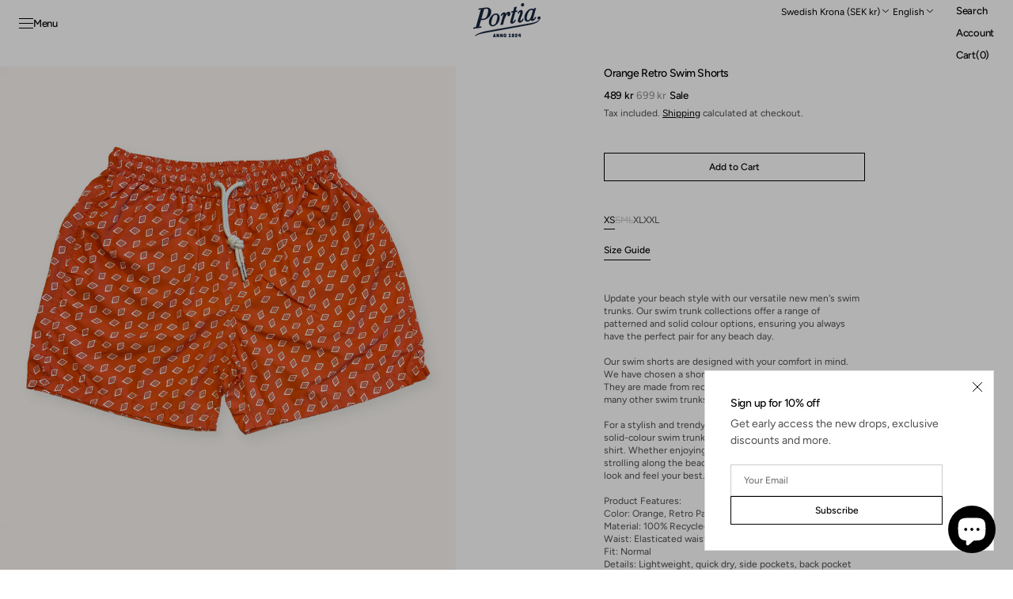

--- FILE ---
content_type: text/css
request_url: https://www.portia1924.com/cdn/shop/t/48/assets/component-list-menu.css?v=108612547713926332511765631474
body_size: -290
content:
.list-menu--right{right:0}.list-menu--disclosure{position:absolute;left:1.5rem;min-width:100%;background-color:rgb(var(--color-background))}.list-menu--disclosure .list-menu--disclosure{left:100%;top:0;display:flex;align-items:center;width:min-content;padding:0 1.7rem}.list-menu--disclosure .list-menu--disclosure .header__menu-item{padding:0 .7rem}.list-menu--disclosure .list-menu--disclosure .header__menu-item span{padding:.7rem 0}.list-menu--disclosure .list-menu--disclosure:before{content:none}.list-menu--disclosure:focus{outline:none}.footer .list-menu__item{transition:color var(--duration-default),text-decoration var(--duration-default)}.list-menu--disclosure.localization-selector{max-height:18rem;overflow:auto;width:10rem;padding:.5rem}
/*# sourceMappingURL=/cdn/shop/t/48/assets/component-list-menu.css.map?v=108612547713926332511765631474 */


--- FILE ---
content_type: text/css
request_url: https://www.portia1924.com/cdn/shop/t/48/assets/banner-with-popup.css?v=79705843896202784381765631474
body_size: 1000
content:
@-webkit-keyframes reveal{0%{-webkit-transform:scaleX(1);transform:scaleX(1)}to{-webkit-transform:scaleX(0);transform:scaleX(0)}}@-moz-keyframes reveal{0%{-moz-transform:scaleX(1);transform:scaleX(1)}to{-moz-transform:scaleX(0);transform:scaleX(0)}}@-o-keyframes reveal{0%{-o-transform:scaleX(1);transform:scaleX(1)}to{-o-transform:scaleX(0);transform:scaleX(0)}}@keyframes reveal{0%{-webkit-transform:scaleX(1);-moz-transform:scaleX(1);-o-transform:scaleX(1);transform:scaleX(1)}to{-webkit-transform:scaleX(0);-moz-transform:scaleX(0);-o-transform:scaleX(0);transform:scaleX(0)}}@keyframes zoomOut{0%{-webkit-transform:scale(1.1);-moz-transform:scale(1.1);-ms-transform:scale(1.1);-o-transform:scale(1.1);transform:scale(1.1)}to{-webkit-transform:scale(1);-moz-transform:scale(1);-ms-transform:scale(1);-o-transform:scale(1);transform:scale(1)}}@-webkit-keyframes zoomOut{0%{-webkit-transform:scale(1.1)}to{-webkit-transform:scale(1)}}@-moz-keyframes zoomOut{0%{-moz-transform:scale(1.1)}to{-moz-transform:scale(1)}}@-o-keyframes zoomOut{0%{-o-transform:scale(1.1)}to{-o-transform:scale(1)}}@keyframes fadeOut{0%{opacity:.0001}to{opacity:1}}@-webkit-keyframes fadeOut{0%{opacity:.0001}to{opacity:1}}@-moz-keyframes fadeOut{0%{opacity:.0001}to{opacity:1}}@-o-keyframes fadeOut{0%{opacity:.0001}to{opacity:1}}.banner-with-popup--full-screen-image .container{flex-direction:column;width:100%;max-width:unset}.banner-with-popup--full-screen-image .container>*{width:100%}.banner-with-popup--full-screen-image .container .banner-with-popup__gallery{min-height:unset;padding-top:65%;border-radius:0}@media screen and (min-width: 990px){.banner-with-popup--full-screen-image .container .banner-with-popup__gallery{min-height:100vh;padding-top:0}.banner-with-popup--full-screen-image .container .banner-with-popup__gallery--large{min-height:42.86vw}.banner-with-popup--full-screen-image .container .banner-with-popup__gallery--medium{min-height:35vw}}.banner-with-popup--full-screen-image .container .banner-with-popup__info{align-items:flex-start;justify-content:flex-start;max-width:1920px;margin:auto auto 0}.banner-with-popup .container{display:flex;padding:0;flex-wrap:wrap}@media screen and (min-width: 990px){.banner-with-popup .container{height:100%;flex-wrap:nowrap}}.banner-with-popup__content{display:block}.banner-with-popup__description{margin-top:.8rem;max-width:43rem;color:rgb(var(--color-foreground-secondary))}.banner-with-popup__description *{color:inherit}.banner-with-popup__description *:first-child{margin-top:0}.banner-with-popup__description *:last-child{margin-bottom:0}.banner-with-popup__gallery{position:relative;width:100%;min-height:50vh}.banner-with-popup__gallery.observe-me{position:relative}.banner-with-popup__gallery.observe-me .banner-with-popup__animated-overlay{display:block;position:absolute;top:0;right:-1px;bottom:0;left:0;background:rgb(var(--color-background));z-index:1}.banner-with-popup__gallery.observe-me.is-inview .banner-with-popup__animated-overlay{-webkit-transform:scaleX(1);-moz-transform:scaleX(1);-ms-transform:scaleX(1);-o-transform:scaleX(1);transform:scaleX(1);-webkit-transform-origin:right center;-moz-transform-origin:right center;-ms-transform-origin:right center;-o-transform-origin:right center;transform-origin:right center;-webkit-animation:reveal .6s ease-in-out;-moz-animation:reveal .6s ease-in-out;-ms-animation:reveal .6s ease-in-out;-o-animation:reveal .6s ease-in-out;animation:reveal .6s ease-in-out}@media screen and (min-width: 990px){.banner-with-popup__gallery{width:50%;min-height:100vh;border-radius:0 var(--border-radius-media) var(--border-radius-media) 0;overflow:hidden}.banner-with-popup__gallery--large{min-height:70vh}.banner-with-popup__gallery--medium{min-height:65vh}}.banner-with-popup__gallery--image-wrapper{position:absolute;top:0;right:0;bottom:0;left:0}.banner-with-popup__gallery--image-wrapper .placeholder-svg{object-fit:cover;width:100.5%;height:100.5%;position:absolute;top:0;right:0;bottom:0;left:0}.banner-with-popup__info{padding:2rem 2rem 0;display:flex;align-items:center;width:100%}@media screen and (min-width: 990px){.banner-with-popup__info{width:50%;justify-content:center}}@media screen and (min-width: 1100px){.banner-with-popup__info{padding:2.4rem 2.4rem 0}}.banner-with-popup__info--wrapper{width:min(52rem,100%)}.banner-with-popup__image{object-fit:cover;width:100%;height:100%;position:absolute;top:0;right:0;bottom:0;left:0}.banner-with-popup__top{align-self:center}.banner-with-popup__button{grid-row:2;grid-column:span 2;margin-top:.6rem;display:inline-block}@media screen and (min-width: 576px){.banner-with-popup__button{grid-row:unset;grid-column:2;margin-left:auto}}.banner-with-popup__heading{margin:0}.banner-with-popup__items{grid-column:span 2}.banner-with-popup__item{border-bottom:.1rem solid rgba(0,0,0,.08);transition:opacity var(--duration-default)}.banner-with-popup__item:first-child{border-top:.1rem solid rgba(0,0,0,.08)}.banner-with-popup__item.active .banner-with-popup__icon svg{transform:rotate(180deg)}@media screen and (min-width: 1100px){.banner-with-popup__item--opacity{opacity:.5}}@media screen and (max-width: 575px){.banner-with-popup__top+.banner-with-popup__button{grid-row:3}}.banner-with-popup__subheading{margin:0}.banner-with-popup__subheading+.banner-with-popup__content{margin-top:.8rem}.banner-with-popup__toggle{display:flex;align-items:center;justify-content:space-between;padding:1.6rem 0;cursor:pointer}.banner-with-popup__toggle:hover{opacity:.6}.banner-with-popup__toggle-group{display:flex;align-items:center}.banner-with-popup__question{margin:0;transition:var(--duration-default)}.banner-with-popup__digit,.banner-with-popup__icon{display:flex;align-items:center;justify-content:center;overflow:hidden}.banner-with-popup__icon svg{width:1.2rem;height:1.2rem;transition:var(--duration-default);transform:rotate(0)}@media screen and (min-width: 1100px){.banner-with-popup__icon svg{width:1.4rem;height:1.4rem}}.banner-with-popup__answer{display:none;padding:0;padding-bottom:1.6rem}.banner-with-popup__answer-inner{color:rgb(var(--color-foreground-title))}.banner-with-popup__answer-inner h1,.banner-with-popup__answer-inner h2,.banner-with-popup__answer-inner h3,.banner-with-popup__answer-inner h4{margin-top:0;margin-bottom:2.4rem}.banner-with-popup__answer-inner h5,.banner-with-popup__answer-inner h6,.banner-with-popup__answer-inner p{margin-top:0;margin-bottom:1.6rem}.banner-with-popup__answer-inner *:first-child{margin-top:0}.banner-with-popup__answer-inner *:last-child{margin-bottom:0}.banner-popup{display:inline-block}.banner-popup-modal{width:100%;height:100%;background-color:rgba(var(--color-overlay),.1);box-sizing:border-box;opacity:0;position:fixed;visibility:hidden;z-index:-1;margin:0 auto;top:0;left:0;bottom:0;right:0;overflow:hidden}.banner-popup-modal[open]{opacity:1;visibility:visible;z-index:103}.banner-popup-modal[open] .banner-popup-modal__content{transform:translate(0)}.banner-popup-modal.hiding{opacity:1;visibility:visible;z-index:103;pointer-events:none}.banner-popup-modal__heading{display:flex;align-items:center;justify-content:space-between;padding-bottom:2.4rem}.banner-popup-modal__text{margin-top:2.4rem;overflow:auto;margin-bottom:1.6rem;flex:1}.banner-popup-modal__text::-webkit-scrollbar{width:.2rem}.banner-popup-modal__text::-webkit-scrollbar-thumb{background-color:rgb(var(--color-border));border-radius:2rem}.banner-popup-modal__content{width:100%;max-width:44rem;height:100vh;position:absolute;top:0;right:0;padding:2.4rem;background-color:rgb(var(--color-background));transform:translate(100%);overflow-y:auto;transition:var(--modal-transition)}.banner-popup-modal__content-heading{margin-top:0;margin-bottom:0}.banner-popup-modal__title{margin:0}.banner-popup-modal--popup-content{margin-top:.6rem}.banner-popup-modal--popup-content p{margin-top:0;margin-bottom:1.6rem}.banner-popup-modal table{margin:.8rem 0}@media screen and (max-width: 989px){.banner-popup-modal table{display:block;max-width:fit-content;overflow-x:auto;white-space:nowrap}}.banner-popup-modal .popup-button{width:100%;display:flex;margin-top:auto}.banner-popup-modal__content-info{display:flex;flex-direction:column;justify-content:flex-start;height:100%}.banner-with-popup__popup-image--wrapper{position:relative}.banner-with-popup__popup-image--wrapper--landscape{padding-bottom:70%}.banner-with-popup__popup-image--wrapper--square{padding-bottom:100%}.banner-with-popup__popup-image--wrapper--portrait{padding-bottom:130%}.banner-with-popup__popup-image--wrapper>img{position:absolute;top:0;right:0;bottom:0;left:0;width:100%;height:100%;object-fit:cover}
/*# sourceMappingURL=/cdn/shop/t/48/assets/banner-with-popup.css.map?v=79705843896202784381765631474 */


--- FILE ---
content_type: text/css
request_url: https://www.portia1924.com/cdn/shop/t/48/assets/section-footer.css?v=23993044936351916141765631475
body_size: 2727
content:
.overflow-hidden-region .shopify-section-group-footer-group{z-index:11}.footer{position:relative;background-color:rgb(var(--color-background));z-index:10}@media screen and (min-width: 990px){.home_page_slider .footer:not(.footer--center_subscribe){height:100%;display:flex;flex-direction:column;justify-content:flex-end;box-sizing:border-box}}.footer-block__text{max-width:32rem}.footer--mid-wrapper{display:flex;flex-wrap:wrap;flex-direction:column;order:2}.footer--mid-wrapper .link-hover-line:after{bottom:2px}@media screen and (min-width: 990px){.footer--mid-wrapper{flex-direction:row;order:initial;gap:inherit}}@media screen and (min-width: 990px){.footer--mid-wrapper .footer-block,.footer--mid-wrapper .footer__column--social{min-width:28%}}@media screen and (min-width: 1100px){.footer--mid-wrapper .footer-block,.footer--mid-wrapper .footer__column--social{min-width:unset}}.footer__localization{position:relative;display:none;align-items:center;height:100%;gap:.8rem}@media screen and (min-width: 750px){.footer__localization{display:flex}}.footer__localization--language+.footer__localization:before{content:"";width:3px;height:3px;background:rgba(var(--color-foreground),.7);margin:0 8px;transition:var(--duration-default)}.footer__localization localization-form{display:flex;align-items:center;justify-content:center}.footer__localization .disclosure{position:relative}.footer__localization .disclosure__button{display:flex;align-items:center;justify-content:center;gap:.4rem;min-height:5rem;padding-inline:.4rem}.footer__localization .disclosure__button:hover,.footer__localization .disclosure__button:focus{box-shadow:none}.footer__localization .localization-selector.link{display:flex;align-items:center;justify-content:center;padding:0;font-family:var(--font-header-menu-family);font-style:var(--font-header-menu-style);font-weight:var(--font-header-menu-weight);text-transform:var(--font-header-menu-text-transform);font-size:calc(var(--font-header-menu-scale) * .9rem);letter-spacing:calc(var(--font-header-menu-letter-spacing) * .1)}.footer__localization .localization-selector.link .icon-caret{position:static;margin:0;flex:none;transform:rotate(0);transition:all var(--duration-default) ease-in}.footer__localization .localization-selector.link .currency-country{flex:none}.footer__localization .localization-selector.link[aria-expanded=true] .icon-caret{transform:rotate(180deg)}.footer__localization .localization-selector+.disclosure__list{position:absolute;bottom:100%;right:0;max-width:22rem;min-width:100%;width:max-content;min-height:8.2rem;max-height:19rem;border:none;transform:translateY(-1rem);animation:animateLocalization var(--duration-default) ease;opacity:1;z-index:3;overflow-y:auto}.footer__blocks-container{padding-bottom:0!important}.footer__blocks-container--left{padding-top:0!important}.footer__blocks-container--center .footer__logo-link{display:inline-block}@media screen and (min-width: 1100px){.footer__blocks-container--center .footer__logo-link{display:none}.footer__blocks-container--center .footer__logo-link+.footer-block__text{margin-top:0}}.footer__content-middle{margin-left:0}@media screen and (min-width: 990px){.footer__content-middle{margin-left:auto}}.footer__content-middle .container{padding-right:0!important;padding-left:0!important}@media screen and (min-width: 990px){.footer__content-middle .container{padding-left:2rem}}.footer .list-payment__item svg{height:auto}.footer__blocks-wrapper{position:relative;display:flex;flex-direction:column;justify-content:space-between;flex-wrap:wrap}@media screen and (min-width: 990px){.footer__blocks-container--center .footer__blocks-wrapper{flex-wrap:nowrap}.footer__blocks-container--center .footer__blocks-wrapper .footer-block--logo{max-width:24.9rem;text-align:left}.footer__blocks-container--center .footer__blocks-wrapper .footer--mid-wrapper .footer-block,.footer__blocks-container--center .footer__blocks-wrapper .footer--mid-wrapper .footer__column--social{min-width:unset}}@media screen and (min-width: 990px){.footer__blocks-wrapper{flex-direction:row;gap:3rem 2rem}}@media screen and (min-width: 1360px){.footer__blocks-wrapper{flex-wrap:nowrap;gap:3rem 5rem}}@media screen and (min-width: 1600px){.footer__blocks-wrapper{gap:5rem 8rem}}.footer__blocks-wrapper.with-padding{padding-bottom:6.5rem}.footer__blocks-wrapper .footer__copyright--middle{display:none;position:absolute;bottom:0;left:0}@media screen and (min-width: 990px){.footer__blocks-wrapper .footer__copyright--middle{display:flex}}@media screen and (min-width: 1100px){.footer__blocks-wrapper .footer__copyright--middle{gap:3rem 2rem}}@media screen and (min-width: 1360px){.footer__blocks-wrapper .footer__copyright--middle{gap:3rem 3rem}}@media screen and (min-width: 1600px){.footer__blocks-wrapper .footer__copyright--middle{gap:3rem 4rem}}@media screen and (min-width: 1800px){.footer__blocks-wrapper .footer__copyright--middle{gap:3rem 7.7rem}}.footer__content-bottom-wrapper .footer__copyright--middle{display:flex}@media screen and (min-width: 990px){.footer__content-bottom-wrapper .footer__copyright--middle{display:none}}.footer .link{font-family:var(--font-footer-menu-family);font-style:var(--font-footer-menu-style);font-weight:var(--font-footer-menu-weight);text-decoration:none}.footer .list-social__link{padding:0}.footer .footer__list-social--icon .list-social__link{padding:1rem 0}.footer--border{border-top:.1rem solid rgba(var(--color-border))}.footer__content-top{display:block;padding-bottom:0!important;box-sizing:border-box}.footer-block--menu{display:none;max-width:40rem}@media screen and (min-width: 1800px){.footer-block--menu:last-child{margin-right:auto}}@media screen and (min-width: 1100px){.footer-block--menu{flex:none;display:block}}@media screen and (min-width: 1800px){.footer-block:nth-last-child(2).footer-block--menu:not(.footer-block--subscribe){margin-right:auto}}@media screen and (min-width: 1100px){.footer-block--logo:first-child{flex:none}}.footer__logo-link{text-decoration:none;word-wrap:break-word;max-width:100%}.footer__logo-link--center-wrapper{text-align:center;display:none}@media screen and (min-width: 0) and (max-width: 989px){.footer__logo-link--center-wrapper+.footer__blocks-container{padding-top:0!important}}@media screen and (min-width: 1100px){.footer__logo-link--center-wrapper{display:block}}.footer__logo-link+.footer-block__text{margin-top:1.6rem;max-width:32rem}@media screen and (min-width: 990px){.footer__logo-link+.footer-block__text{margin-top:3.2rem;margin-left:auto;margin-right:auto}}@media screen and (min-width: 1100px){.footer__logo-link+.footer-block__text{margin-top:1.6rem;margin-left:0;margin-right:0}}.footer__content-middle-container{display:flex;flex-direction:column;gap:3rem}.footer__content-middle-main{flex:1;display:flex;align-items:center;justify-content:space-between;flex-wrap:wrap;gap:2.4rem}@media screen and (min-width: 750px){.footer__content-middle-main{gap:3.2rem}}.footer__bottom-menu .list-menu__item{padding:0}.footer__bottom-menu{display:flex;flex-wrap:wrap;column-gap:2rem;row-gap:1.8rem;margin-top:0}.footer__column--localization{width:100%;max-width:100%;flex:none}.footer__column--localization .header__icons .localization-form,.footer__column--localization .header__localization .disclosure__button{min-height:unset}.footer__column--localization .header__icons .localization-form:after{bottom:-4px}.footer__column--localization .region_language_dropdown_type .header__localization .localization-selector+.disclosure__list{bottom:100%;margin-bottom:1rem}.footer__column--localization .region_language_dropdown_type.header__icons localization-form{min-height:unset}.footer__column--payment{display:flex;align-items:center;margin-left:auto}.footer__column--payment .label{margin-bottom:1.2rem;font-size:1.4rem;color:rgba(var(--color-foreground),.4);display:flex;align-items:center}@media screen and (min-width: 1600px){.footer__column--payment .label{font-size:inherit}}.footer__column--social{width:auto!important;max-width:100%}.footer__column{width:100%}.footer__column--localization .header__region+.header__region:before{margin:0 1rem}@media screen and (min-width: 990px){.footer__column--localization{width:auto}.footer__content-middle-main{gap:3.6rem}}@media screen and (min-width: 1360px){.footer__content-middle-main{gap:3rem 7.7rem}}.accordion:empty+.footer-block{margin-top:0}.footer .accordion{margin-top:0;border:none;padding:0}.footer .accordion summary{padding:0}.footer .accordion:not(:last-child){padding-bottom:2.4rem}.footer .accordion .footer-block__heading{margin-bottom:0}.footer .newsletter__form{display:flex;align-items:flex-start;justify-content:flex-start;flex-direction:column;gap:1.6rem;width:100%;order:1}@media screen and (min-width: 576px){.footer .newsletter__form{max-width:min(100%,43rem);margin-right:auto;margin-left:0;width:min(100%,43rem);min-width:min(100%,33rem)}}@media screen and (min-width: 990px){.footer .newsletter__form{margin:0;width:auto;padding-bottom:2rem}}.footer .newsletter__form.footer--newsletter__form--center{display:flex;align-items:center;justify-content:flex-start;flex-direction:column;gap:1.6rem;width:100%;order:initial;height:min-content;box-sizing:border-box;margin-bottom:auto}@media screen and (min-width: 576px){.footer .newsletter__form.footer--newsletter__form--center{flex-direction:row;min-width:30rem;margin-top:0;gap:0}}@media screen and (min-width: 990px){.footer .newsletter__form.footer--newsletter__form--center{margin-left:auto;margin-right:auto;width:min(100%,44.2rem)}}@media screen and (min-width: 576px){.footer .newsletter__form.footer--newsletter__form--center .newsletter-form input.field__input{border-radius:0;background:#fff0;padding:0 7rem 1rem 0;border-width:0 0 1px;height:auto}}.footer .newsletter__form.footer--newsletter__form--center .newsletter-form .newsletter__title{margin:0;text-align:center}.footer .newsletter__form.footer--newsletter__form--center .newsletter-form .newsletter__text{font-size:inherit;text-align:center;max-width:unset}.footer .newsletter__form.footer--newsletter__form--center .newsletter-form .newsletter__text--additional{margin-top:.8rem;margin-bottom:0;font-size:1.4rem;color:rgba(var(--color-foreground),.6)}@media screen and (min-width: 576px){.footer .newsletter__form.footer--newsletter__form--center .newsletter-form .newsletter__button{position:absolute;right:0;top:0;width:auto;border:none;height:100%;display:flex;align-items:flex-start;min-width:unset;min-height:unset;margin-top:0;padding:0 .8rem;cursor:pointer;transition:all var(--duration-default)}.footer .newsletter__form.footer--newsletter__form--center .newsletter-form .newsletter__button:after{display:none}}@media screen and (min-width: 576px) and (min-width: 750px){.footer .newsletter__form.footer--newsletter__form--center .newsletter-form .newsletter__button:hover{opacity:.6;color:rgba(var(--color-button-tertiary-text))}}.footer .newsletter__form.footer--newsletter__form--center .newsletter-form__inner{margin-top:3.2rem;display:flex;gap:1rem;flex-wrap:wrap;width:100%;position:relative;justify-content:flex-start;flex-wrap:nowrap;flex-direction:row;align-items:flex-start}.footer .newsletter__form.footer--newsletter__form--center .newsletter-form__field-wrapper{flex:1}.footer .newsletter__form.footer--newsletter__form--center .newsletter-form__message{margin-bottom:0;justify-content:flex-start}.footer .newsletter__form.footer--newsletter__form--center .newsletter-form__message--success{margin-top:2rem;width:100%}.footer .newsletter__form .newsletter-form{width:100%}.footer .newsletter__form .newsletter-form .field{width:100%;min-height:2.9rem}.footer .newsletter__form .newsletter-form .field__input{transition:background var(--duration-default),border var(--duration-default);color:rgb(var(--color-foreground));font-size:1.2rem;padding-right:7rem!important}.footer .newsletter__form .newsletter-form .field__input::placeholder{color:rgb(var(--color-foreground),.6);font-size:1.2rem}.footer .newsletter__form .newsletter-form .field:hover:not(:focus) .field__input::placeholder{color:rgb(var(--color-foreground),.6)}.footer .newsletter__form .newsletter-form .field input{padding:0 1.6rem;border:1px solid rgb(var(--color-border));border-radius:0;height:3.8rem;background:#fff0}@media screen and (min-width: 576px){.footer .newsletter__form .newsletter-form .field input{padding:0 7rem 1rem 0;border-width:0 0 1px;height:auto}}@media screen and (min-width: 990px){.footer .newsletter__form .newsletter-form .field input{padding:0 1.6rem;border:1px solid rgb(var(--color-border));border-radius:0;height:3.8rem;background:#fff0}}@media screen and (min-width: 1360px){.footer .newsletter__form .newsletter-form .field input{padding:0 7rem 1rem 0;border-width:0 0 1px;height:auto}.footer .newsletter__form .newsletter-form .field input:hover{border-color:rgba(var(--color-foreground),.4)}}.footer .newsletter__form .newsletter-form .field input:-webkit-autofill,.footer .newsletter__form .newsletter-form .field input:-webkit-autofill:hover,.footer .newsletter__form .newsletter-form .field input:-webkit-autofill:focus,.footer .newsletter__form .newsletter-form .field input:-webkit-autofill:active{-webkit-box-shadow:0 0 0 30px rgb(var(--color-background)) inset!important}.footer .newsletter__form .newsletter-form .newsletter__title{margin:0}.footer .newsletter__form .newsletter-form .newsletter__title.title--section-m-none{margin-top:0!important}@media screen and (min-width: 990px){.footer .newsletter__form .newsletter-form .newsletter__title{margin:1.6rem 0 0}}.footer .newsletter__form .newsletter-form .newsletter__title+.newsletter__text{margin-top:1.2rem;margin-bottom:0}.footer .newsletter__form .newsletter-form .newsletter__text{max-width:32rem}.footer .newsletter__form .newsletter-form .newsletter__text a{transition:opacity var(--duration-default)}@media screen and (pointer: fine){.footer .newsletter__form .newsletter-form .newsletter__text a:hover{opacity:.7}}.footer .newsletter__form .newsletter-form .newsletter__text--additional{margin-top:.8rem;margin-bottom:0;font-size:1.3rem;color:rgba(var(--color-foreground),.6)}@media screen and (min-width: 1600px){.footer .newsletter__form .newsletter-form .newsletter__text--additional{font-size:1.4rem}}.footer .newsletter__form .newsletter-form .newsletter__text--additional a{transition:color var(--duration-default),text-decoration var(--duration-default)}.footer .newsletter__form .newsletter-form .newsletter__text--additional a:hover{color:rgba(var(--color-foreground),.7);text-decoration-color:rgba(var(--color-foreground),.7)}.footer .newsletter__form .newsletter-form .newsletter__button{width:100%;margin-top:1.2rem}.footer .newsletter__form .newsletter-form .newsletter__button:after{z-index:-1}@media screen and (min-width: 576px) and (max-width: 989px){.footer .newsletter__form .newsletter-form .newsletter__button{position:absolute;right:0;top:0;width:7rem;min-width:unset;border:none;height:100%;display:flex;align-items:flex-start;justify-content:flex-end;margin-top:0;padding:0 0 0 .8rem;cursor:pointer;transition:all var(--duration-default)}.footer .newsletter__form .newsletter-form .newsletter__button:after{display:none}.footer .newsletter__form .newsletter-form .newsletter__button:hover{opacity:.6;color:rgba(var(--color-button-tertiary-text))}}@media screen and (min-width: 990px) and (max-width: 1359px){.footer .newsletter__form .newsletter-form .newsletter__button{width:100%;margin-top:1.2rem}.footer .newsletter__form .newsletter-form .newsletter__button:after{z-index:-1}}@media screen and (min-width: 1360px){.footer .newsletter__form .newsletter-form .newsletter__button{position:absolute;right:0;top:0;width:7rem;min-width:unset;border:none;height:100%;display:flex;align-items:flex-start;justify-content:flex-end;margin-top:0;padding:0 0 0 .8rem;cursor:pointer;transition:all var(--duration-default)}.footer .newsletter__form .newsletter-form .newsletter__button:after{display:none}.footer .newsletter__form .newsletter-form .newsletter__button:hover{opacity:.6;color:rgba(var(--color-button-tertiary-text))}}.footer .newsletter__form .newsletter-form__inner{margin-top:1.6rem;display:flex;justify-content:center;align-items:center;flex-direction:column;gap:1rem;flex-wrap:wrap;width:100%;position:relative}@media screen and (min-width: 750px){.footer .newsletter__form .newsletter-form__inner{flex-direction:row;justify-content:flex-start;align-items:stretch}}@media screen and (min-width: 1360px){.footer .newsletter__form .newsletter-form__inner{margin-top:2rem}}@media screen and (min-width: 1800px){.footer .newsletter__form .newsletter-form__inner{flex-wrap:nowrap;flex-direction:row;align-items:flex-start}}.footer .newsletter__form .newsletter-form__field-wrapper{position:relative;flex:1;width:100%}@media (min-width: 750px){.footer .newsletter__form .newsletter-form__field-wrapper{flex:inherit}}@media (min-width: 1100px){.footer .newsletter__form .newsletter-form__field-wrapper{flex:1}}.footer .newsletter__form .newsletter-form__message{margin-bottom:0}@media (min-width: 750px){.footer .newsletter__form .newsletter-form__message{justify-content:flex-start}}.footer .newsletter__form .newsletter-form__message--success{margin-top:2rem}@media (min-width: 750px){.footer .newsletter__form .newsletter-form__message--success{width:100%}}.footer .newsletter__form .newsletter-form__button{margin-left:1.4rem}.footer--center_subscribe{display:flex;flex-direction:column;justify-content:flex-end;min-height:100vh}.home_page_slider .footer--center_subscribe{min-height:calc(100dh - var(--countdown-height) - var(--announcement-height));box-sizing:border-box;display:grid;justify-content:unset;grid-template-rows:auto min-content min-content;min-height:100%}.footer--center_subscribe .newsletter__form .newsletter-form .newsletter__title+.newsletter__text{margin-top:.8rem}.footer .accordion:not(.footer-block--logo+.accordion){border-top:none}.footer .accordion details[open]>summary .icon-caret{transform:rotate(-180deg) translate(10%)}.footer .footer-block--logo+.accordion{margin-top:2.4rem}@media screen and (min-width: 750px){.footer .footer-block--logo+.accordion{margin-top:3.2rem}}@media screen and (min-width: 990px){.footer .footer-block--logo+.accordion{margin-top:0}}@media screen and (min-width: 990px){.footer-block{display:block;margin-top:0}}.footer-block:empty{display:none}.footer-block__heading{margin-top:0;margin-bottom:1.6rem;color:rgb(var(--color-foreground))}.footer__list-social--texts .icon{display:none!important}.footer__list-social--texts .social-name{display:block!important}.footer__list-social:empty{display:none}.footer__list-social .list-social__item--placeholder:not(:only-child){display:none}.footer__list-social.list-social{display:flex;flex-direction:column}.footer__list-social.list-social.footer__list-social--texts{margin-top:-.6rem}.footer__list-social.list-social .list-social__item{display:flex;align-items:center;justify-content:flex-start}.footer__list-social.list-social .list-social__item:hover .icon{opacity:.7}.footer__list-social.list-social .list-social__item .icon+.social-name{display:none;padding-top:0}.footer__list-social.list-social .list-social__item .social-name{padding-top:0;margin-bottom:-.7rem}.footer__list-social.list-social .list-social__item:first-child .social-name{padding-top:1rem}.footer__list-social.list-social .list-social__link{padding:0;text-decoration:none}@media screen and (min-width: 990px){.footer__content-middle-container{flex-direction:row}}@media screen and (min-width: 990px){footer .accordion{display:none}}@keyframes appear-down{0%{opacity:0}to{opacity:1}}footer details[open] summary~*{animation:appear-down var(--duration-default) ease}.footer-block__details-content{margin-bottom:.6rem;margin-top:.6rem}@media screen and (min-width: 990px){.footer-block__details-content{margin-top:0;margin-bottom:0}}.footer-block__details-content.footer__list-social--icon .list-menu__item{display:none}@media screen and (min-width: 990px){.footer-block__details-content{margin-bottom:0}.footer-block__details-content li:first-child .link{padding-top:0}.footer-block__details-content li:last-child .link{padding-bottom:0}.footer-block__details-content>p,.footer-block__details-content>li{padding:0}.accordion:first-child+.footer-block:last-child li,.footer-block:only-child li{display:inline}}.footer-block__details-content .list-menu__item--link{font-family:var(--font-footer-menu-family);font-style:var(--font-footer-menu-style);font-weight:var(--font-footer-menu-weight);text-transform:var(--font-footer-menu-text-transform);font-size:calc(var(--font-footer-menu-scale) * .9rem);letter-spacing:calc(var(--font-footer-menu-letter-spacing) * .1);line-height:1.2;text-decoration-color:rgb(var(--color-foreground-secondary));color:rgb(var(--color-foreground))}.footer-block__details-content .list-menu__item--active{color:rgba(var(--color-foreground),.7)}.footer .social-name{font-family:var(--font-footer-menu-family);font-style:var(--font-footer-menu-style);font-weight:var(--font-footer-menu-weight);text-transform:var(--font-footer-menu-text-transform);font-size:calc(var(--font-footer-menu-scale) * .9rem);letter-spacing:calc(var(--font-footer-menu-letter-spacing) * .1);line-height:1.2;text-decoration-color:rgb(var(--color-foreground-secondary));color:rgb(var(--color-foreground))}@media screen and (min-width: 990px){.footer-block__details-content .list-menu__item--link,.footer .social-name,.copyright__content a,.footer__bottom-menu .list-menu__item{position:relative;display:inline-flex}.footer__column--menu,.footer__column--payment{width:auto}.footer-block__details-content .list-menu__item--link,.footer .social-name{padding-block:.6rem;color:rgb(var(--color-foreground-secondary))}.footer-block__details-content .list-menu__item--link p,.footer .social-name p{color:inherit;margin:0}.footer-block__details-content .list-menu__item--link:hover,.footer .social-name:hover{color:rgb(var(--color-foreground),1)}.footer-block__details-content .list-menu__item--link:hover p,.footer .social-name:hover p{color:inherit}.footer__bottom-menu .list-menu__item:hover,.copyright__content a:hover{color:rgb(var(--color-foreground),.6)}}@media screen and (min-width: 990px){.footer-block__details-content .list-menu__item--link,.footer .social-name{display:inline-flex}.footer-block__details-content>:first-child .list-menu__item--link,.footer-block__details-content>:first-child .social-name{padding-top:0;margin-top:0}}.footer-block__details-content .placeholder-svg{max-width:20rem}@keyframes animateLocalization{0%{opacity:0;transform:translateY(0)}to{opacity:1;transform:translateY(-1rem)}}.footer .footer-block--logo{max-width:40rem;width:100%;max-width:unset;text-align:left;margin-bottom:4rem;order:2}@media screen and (max-width: 989px){.footer .footer-block--logo{padding-bottom:0}}@media screen and (min-width: 990px){.footer .footer-block--logo{text-align:center;order:initial;padding-top:0;margin-bottom:0}}@media screen and (min-width: 1100px){.footer .footer-block--logo{width:100%;max-width:24.9rem;text-align:unset;padding-bottom:0}}@media screen and (min-width: 1800px){.footer .footer-block--logo{margin-right:9rem;max-width:32.9rem}}.footer .footer-block--logo a{transition:opacity var(--duration-default)}@media screen and (min-width: 750px){.footer .footer-block--logo a:hover{opacity:.8}}.footer .footer-block--logo .header__heading-logo{max-width:100%;max-height:100%}@media screen and (min-width: 1100px){.footer .footer-block:first-child.contacts{margin-right:auto}}.footer .contacts{max-width:20rem;margin-top:1.6rem}@media screen and (min-width: 990px){.footer .contacts{margin-top:0}}.footer .contacts__text{line-height:var(--font-heading-line-height)}.footer .contacts__info{margin:0;font-size:1.4rem}@media screen and (min-width: 1600px){.footer .contacts__info{font-size:inherit}}.footer .contacts__info a{display:block;text-decoration:none;color:rgb(var(--color-foreground),.6);transition:color var(--duration-default)}.footer .contacts__info a:hover{color:rgb(var(--color-foreground))}.footer .contacts__info:first-child>p{margin-top:0}.footer .contacts__info p{margin-bottom:1rem;color:rgb(var(--color-foreground),.6)}.footer__content-bottom{padding-bottom:0!important}@media screen and (min-width: 990px){.footer__content-bottom--desktop-hidden{display:none}}.footer__content-bottom-wrapper{display:flex;align-items:flex-start;justify-content:space-between;gap:3.2rem;flex-wrap:wrap;flex-direction:column}@media screen and (min-width: 990px){.footer__content-bottom-wrapper{flex-direction:row;align-items:center}}.footer__follow-on-shop{text-align:right}.footer .follow-icon-wrapper:before{transition:background var(--duration-default)}.footer__copyright{margin:0;font-size:1.4rem;color:rgba(var(--color-foreground),.7)}@media screen and (min-width: 1600px){.footer__copyright{font-size:1.5rem}}.footer__copyright .copyright__content a{color:rgba(var(--color-foreground),.7);text-decoration-color:rgba(var(--color-foreground),.7);transition:color var(--duration-default),text-decoration var(--duration-default);text-decoration:none}.footer__copyright .copyright__content a:hover{color:rgba(var(--color-foreground),.6);text-decoration-color:rgba(var(--color-foreground),.6)}.footer__copyright .copyright__content:nth-child(2) a{text-decoration:underline}.footer__policies{display:flex;align-items:center;flex-wrap:wrap;gap:1.6rem 3.2rem}.footer__policies a{text-transform:capitalize;text-decoration:none}.footer__policies a:hover{color:rgb(var(--color-foreground),.7)}
/*# sourceMappingURL=/cdn/shop/t/48/assets/section-footer.css.map?v=23993044936351916141765631475 */


--- FILE ---
content_type: text/javascript
request_url: https://www.portia1924.com/cdn/shop/t/48/assets/footer.js?v=57289786659414409041765631474
body_size: -113
content:
(function(){const nextSiblings=currentElement=>{let next_siblings=[],sibling=currentElement.nextElementSibling;for(;sibling;)next_siblings.push(sibling),sibling=sibling.nextElementSibling;return next_siblings},footerDifferenceCalc=()=>{if(window.innerWidth>989&&document.querySelector(".home_page_slider .footer--center_subscribe")!==null){const innerBlock=document.querySelector(".home_page_slider .footer--center_subscribe"),sectionBlock=document.querySelector(".shopify-section-group-footer-group");if(!innerBlock||!sectionBlock)return;const innerHeight=innerBlock.offsetHeight,sectionHeight=sectionBlock.offsetHeight;innerBlock.querySelector(".footer--newsletter__form--center").style.marginTop=`${0-(innerHeight-sectionHeight)}px`}},calculateNewsletterMargin=()=>new Promise(resolve=>{const timeout=document.querySelector(".home_page_slider")!==null?700:0;setTimeout(()=>{const footerNewsletter=document.querySelector(".footer--newsletter__form--center");if(footerNewsletter){footerNewsletter.style.paddingTop="",footerNewsletter.style.marginTop="";const footerParent=footerNewsletter.parentNode,footerStyles=window.getComputedStyle(footerParent),footerPaddingTop=parseInt(footerStyles.getPropertyValue("padding-top"),10)||0,siblingsTotalHeight=nextSiblings(footerNewsletter).reduce((totalHeight,sibling)=>{const siblingHeight=sibling.offsetHeight||0;return totalHeight+siblingHeight},0)-footerPaddingTop,windowHeight=window.innerHeight,newsletterHeight=footerNewsletter.offsetHeight,spaceLeftAbove=(windowHeight-siblingsTotalHeight-newsletterHeight)/2;footerNewsletter.style.paddingTop=`${Math.max(spaceLeftAbove,0)}px`}resolve()},timeout)}),displayPaddingAndMargin=()=>{const footerNewsletter=document.querySelector(".footer--newsletter__form--center")},footer=async()=>{document.querySelector(".footer--newsletter__form--center")!=null&&calculateNewsletterMargin().then(footerDifferenceCalc).then(displayPaddingAndMargin)};document.addEventListener("shopify:section:load",footer),footer(),window.addEventListener("resize",()=>{setTimeout(footer,1e3)})})();
//# sourceMappingURL=/cdn/shop/t/48/assets/footer.js.map?v=57289786659414409041765631474


--- FILE ---
content_type: text/javascript
request_url: https://www.portia1924.com/cdn/shop/t/48/assets/banner-with-popup.js?v=12905251294681938991765631474
body_size: -151
content:
(function(){const initCollapsibleContent=()=>{$(".banner-with-popup__toggle").unbind("click").on("click",function(){const parent=$(this).parent();parent.hasClass("active")?(parent.removeClass("active"),$(this).next().stop().slideUp(300)):(parent.siblings(".banner-with-popup__item.active").removeClass("active"),parent.addClass("active"),$(this).closest(".banner-with-popup__items").find(".banner-with-popup__answer").stop().slideUp(300),$(this).next().stop().slideDown(300))})},initGallery=()=>{$(".banner-with-popup").length>0&&$(".banner-with-popup").each(function(index,item){var images=$(this).find(".banner-with-popup__gallery--image-wrapper");if(item.querySelectorAll(".observe-me").length>0){let createObserver2=function(){function handleIntersect(entries,observer2){entries.forEach(entry=>{if(entry.isIntersecting){let css_classlist=entry.target.classList;css_classlist.add("is-inview"),observer2.unobserve(entry.target),setTimeout(()=>{css_classlist.remove("is-inview"),css_classlist.remove("observe-me"),startGallerySlideshow(images)},600)}})}let options={root:null,rootMargin:"0px",threshold:.1},observer=new IntersectionObserver(handleIntersect,options);item.querySelectorAll(".observe-me").forEach((target,index2)=>{observer.observe(target)})};var createObserver=createObserver2;createObserver2()}else startGallerySlideshow(images)})},startGallerySlideshow=images=>{if(images.length>1){let speed=Number(images.closest(".banner-with-popup__gallery").data("speed"))*1e3,currentImageIndex=0,fadeSpeed=1e3;images.eq(currentImageIndex).fadeIn(fadeSpeed);var interval=setInterval(function(){let nextImageIndex=(currentImageIndex+1)%images.length;images.eq(currentImageIndex).fadeOut(fadeSpeed),images.eq(nextImageIndex).fadeIn(fadeSpeed),currentImageIndex=nextImageIndex},speed)}},initBannerWithPopup=()=>{initCollapsibleContent(),initGallery()};document.addEventListener("DOMContentLoaded",function(){initBannerWithPopup(),document.addEventListener("shopify:section:load",function(){initBannerWithPopup()})})})();
//# sourceMappingURL=/cdn/shop/t/48/assets/banner-with-popup.js.map?v=12905251294681938991765631474


--- FILE ---
content_type: text/javascript
request_url: https://www.portia1924.com/cdn/shop/t/48/assets/update-slider.js?v=104707424625576532901765631475
body_size: -605
content:
(function(){function swiperInit(){subSliderInit(!0),sliderInit(!0),popupSliderInit(!0)}document.addEventListener("shopify:section:load",function(e){window!=null&&window.isSwiperInit||swiperInit()}),window!=null&&window.isSwiperInit||swiperInit(),window.isSwiperInit=!0})();
//# sourceMappingURL=/cdn/shop/t/48/assets/update-slider.js.map?v=104707424625576532901765631475
